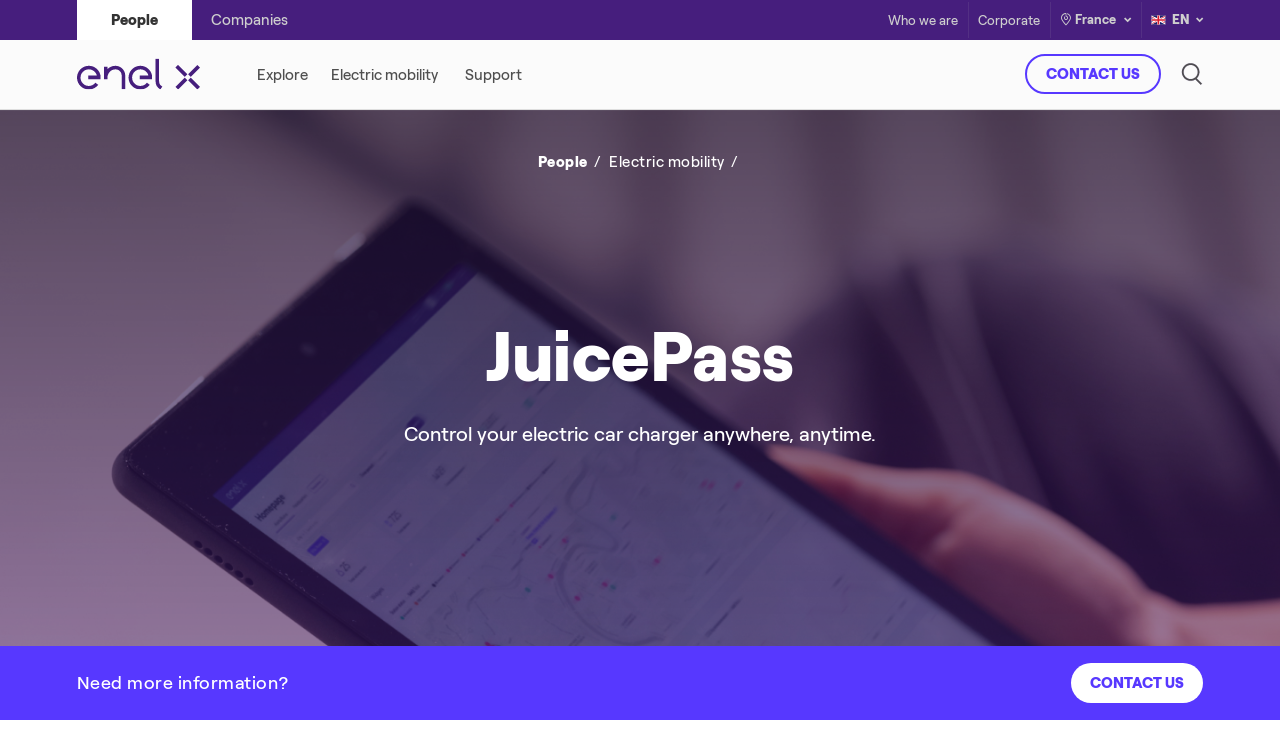

--- FILE ---
content_type: text/html;charset=utf-8
request_url: https://www.enelx.com/fr/en/personnes/juicepass
body_size: 12147
content:
<!DOCTYPE html>
<html lang="en">
    
    <head>
        <title>JuicePass</title>
        <meta http-equiv="x-ua-compatible" content="IE=Edge"/>
<meta charset="UTF-8"/>
<meta name="viewport" content="width=device-width, initial-scale=1.0, user-scalable=no"/>
<meta name="format-detection" content="telephone=no"/>
<meta http-equiv='content-country' content="de"/>

<meta/>




<!-- CLIENTLIB DYNATRACE OK-->

    
<script defer="defer" type="text/javascript" src="/.rum/@adobe/helix-rum-js@%5E2/dist/rum-standalone.js"></script>
<script src="/etc.clientlibs/enel-x-digital-ecosystem/clientlibs/clientlib-dynatrace.lc-92652db6431af4166be9e815394dd7fc-lc.js"></script>





<meta name="resources-base-path" content="/etc.clientlibs/enel-x-digital-ecosystem/clientlibs/clientlib-base"/>
<link rel="shortcut icon" type="image/ico" href="/content/dam/local-italia/favicon/favicon_enelx_square.png"/>







<meta name="title" content="JuicePass"/>
<meta name="description" content="JuicePass is a charging management app powering all JuiceBox electric car stations. It is the single point of access to all Enel X charging services – home, workplace and public.	"/>
<link rel="canonical" href="/fr/en/personnes/juicepass"/>


<meta property="og:title" content="JuicePass"/>
<meta property="og:description" content="JuicePass is a charging management app powering all JuiceBox electric car stations. It is the single point of access to all Enel X charging services – home, workplace and public.	"/>


<!-- <meta property="og:title" content="JuicePass" data-sly-test="JuicePass"/>
<meta property="og:description" content="JuicePass is a charging management app powering all JuiceBox electric car stations. It is the single point of access to all Enel X charging services – home, workplace and public.	" data-sly-test="JuicePass is a charging management app powering all JuiceBox electric car stations. It is the single point of access to all Enel X charging services – home, workplace and public.	"/> -->




    <link rel="alternate" hreflang="en-fr" href="https://www.enelx.com/fr/en/personnes/juicepass"/>

    <link rel="alternate" hreflang="fr-fr" href="https://www.enelx.com/fr/fr/personnes/mobilite-electrique/juicepass"/>


<meta property="og:type" content="website"/>
<meta property="og:site_name" content="Enel X"/>
<!-- #ROBOTS -->
<meta name="robots" content="index, follow"/>
<meta name="robots" content="max-image-preview:large"/>
<!-- /ROBOTS -->

<!-- #Adobe Launch & Analytics -->
<!-- #Data Layer -->

<script src="//assets.adobedtm.com/launch-EN960d88a70b6241fcad27d93d2eb89fdc.min.js" async></script>


<script src="https://www.youtube.com/iframe_api"></script>

<p style="display:none" data-analytics="template">/apps/enel-x-digital-ecosystem/templates/page-content</p>
<p style="display:none" data-analytics="productName"></p>
<p style="display:none" data-analytics="serviceName"></p>
<p style="display:none" data-analytics="businessUnit"></p>
<p style="display:none" data-not-generic-form="false"></p>

<script type="text/javascript">
    var enel_data = {
        "page": {
            "pageInfo": {
                "pageName": "juicepass",
                "pageURL": window.location.href,
                "hierarchy": "personnes|juicepass",
                "content_tag": "fr-categories/electric-mobility|fr-categories/people|fr-categories/juicepass",
                "target": "People"
            },
            "category": {
                "siteSection": "juicepass",
                "siteSubSection": "juicepass"
            },
            "attributes": {
                "country": "FR",
                "language": "en"
            }
        }
    };
</script>
<!-- /Data Layer -->
<!-- /Adobe Launch & Analytics -->

<script>
  const serviceParams=
    {
      baseUrl : "\/content\/enel\u002Dx\/fr\/en\/personnes\/",
      services:
       {
         autocomplete: {
           url:"juicepass\/jcr:content.suggest.json",
           method:"GET"
         }
       }
    }
</script>

<script>
    document.addEventListener('DOMContentLoaded', function(){
        if(window.screen.width <= '1024' && isIOS()){
            var head  = document.getElementsByTagName('head')[0];
            var link  = document.createElement('link');
            link.rel  = 'stylesheet';
            link.type = 'text/css';
            link.href = '/etc.clientlibs/enel-x-digital-ecosystem/clientlibs/clientlib-chatbot.min.css';
            head.appendChild(link);
        }
        var logo = document.querySelector(".logo");
        if(logo){
            var path = logo.getAttribute("src");
            document.cookie = "logo=" + (path || "")  +";expires=0; path=/";
    }});

    function isIOS() {
        return [
            'iPad Simulator',
            'iPhone Simulator',
            'iPod Simulator',
            'iPad',
            'iPhone',
            'iPod',
            'MacIntel'
        ].includes(navigator.platform);
    }
</script>
<style>
    img.injectable, svg.injectable {
        opacity: 0;
    }
</style>
<script src="https://cdn.jsdelivr.net/npm/@tarekraafat/autocomplete.js@9.0.3/dist/js/autoComplete.min.js"></script>
<link rel="stylesheet" href="https://cdn.jsdelivr.net/npm/@tarekraafat/autocomplete.js@9.0.3/dist/css/autoComplete.min.css"/>


        

    
<link rel="stylesheet" href="/etc.clientlibs/enel-x-digital-ecosystem/clientlibs/clientlib-base.lc-0bbb7d59d846431913ca1fa49506cc52-lc.css" type="text/css">





        

    </head>
    
    <body class=" ">

        

        
        
            
                
            
                
            
                
            
                
            
                
            
                
            
                
            
                
            
                
            
                
            
                
            
                
            
                
            
                
            
                
            
        
            
        
        <a href="#content" data-target="#content" class="skip-to-main-content-link">Skip to Content</a>


        


<div id="experiencefragment-19849c81fc" class="cmp-experiencefragment cmp-experiencefragment--header-people">

    



<div class="xf-content-height">
    <div class="root responsivegrid">


<div class="aem-Grid aem-Grid--12 aem-Grid--default--12 ">
    
    <div class="header parbase aem-GridColumn aem-GridColumn--default--12">





<div class=" content-header" id="content-header" data-islocal="true">
    <div class="top-header-desktop">
        <div class="top-header top-header-local">
            <div class="ex-container">
                
                    <div class="col-target">
    <div class="target-desktop">
        <ul class="nav-target nav">
            
                
                    <li class="target">
                        
                        <a href="/fr/en/personnes" target="_self" aria-current="page" id="active-target" class="active">
                            <span class="text-target">People</span>
                        </a>
                    </li>
                
                    <li class="target">
                        
                        <a href="/fr/en/entreprise" target="_self">
                            <span class="text-target">Companies</span>
                        </a>
                    </li>
                
            
        </ul>
    </div>
</div>


                    <div class="row col-link-lang-country justify-content-end">
                        <div class="col-top-header-link">
    <ul class="row m-0 col-link justify-content-end">
        
            
                <li>
                    
                    <a href="/fr/en/a-propos-de-nous" target="_self">Who we are</a>
                </li>
            
                <li>
                    
                    <a href="https://corporate.enelx.com/" target="_blank">Corporate</a>
                </li>
            
        
    </ul>
</div>


                        <div class="col-country">
                            <div class="d-flex row-country justify-content-end">
                                <div class="col-auto">
                                    <div class="country">
                                        <button type="button" data-toggle="modal" data-target="#ModalCountry">
                                            <em class="icon-pin"></em>
                                            France
                                            <em class="icon-dropdown" tabindex="0"></em>
                                        </button>
                                    </div>
                                </div>
                                <div class="col-auto">
                                    

<div class="dropdown lang">
    <button class="dropdown-toggle" type="button" data-toggle="dropdown" aria-haspopup="true" aria-expanded="false">
        <img class="injectable flag" src="/content/dam/local-france/icons/flag/uk-15x15.svg" alt="English"/>
        EN
        <em class="icon-dropdown" tabindex="0"></em>
    </button>
    
        <div class="dropdown-menu dropdown-menu-right">
            
                <a class="dropdown-item" data-language-code="FR" target="_self" href="/fr/fr">
                    French<span class="content-ico-check" tabindex="0"></span>
                </a>
            
            <a class="dropdown-item active" href="#">
                English  <span class="content-ico-check" tabindex="0"></span>
            </a>
        </div>
    
</div>
                                </div>
                            </div>
                        </div>
                    </div>
                
            </div>
        </div>
    </div>
    <header id="header" role="banner">
        <span class="bg-header"></span>
        <div class="container-header">
            <div class="ex-container">
                
<div class="col-logo icon">
    <a href="/fr/en/home">
        <img class="logo injectable" src="/content/dam/local-france/icons/navigation-header/Enel-X-Logo.svg"/>
    </a>
</div>

<nav class="col-link link-target tab-content menu-big " id="pills-tabContent">
    <ul class="navbar row justify-content-start flex-nowrap" id="ul-link-header">
        
            
        
            
                
                <li class="link-header link-url">
                    
                    <a href="/fr/en/personnes/mobilite-electrique" target="_self" aria-label="Explore " class="text-header-link text-hover-bold align-middle" data-text="Explore">
                        <span>Explore</span>
                    </a>
                    <span class="border"></span>
                    
                </li>
            
                
                <li class="link-header">
                    
                    <span aria-label="Electric mobility " class="text-header-link text-hover-bold align-middle" data-text="Electric mobility">
                        <span>Electric mobility</span>
                    </span>
                    <span class="border"></span>
                    

<div data-menu="menu-small" class="dropdown-content">
    <div class="header-detail">
        
            <div class="row content-link">
                
                
                
                <div class="col">
                    
                        
                            
                                
                                    
<div class="item-detail">
    <h4></h4>
    
        <p>
            
            <a class="text-hover-bold" data-text="JuiceBox" aria-label="JuiceBox" href="/fr/en/personnes/juicebox"><span>JuiceBox</span></a>
        </p>
<p>
            
            <a class="text-hover-bold" data-text="JuicePass" aria-label="JuicePass" href="/fr/en/personnes/juicepass"><span>JuicePass</span></a>
        </p>
<p>
            
            <a class="text-hover-bold" data-text="Charging station map" aria-label="Charging station map" href="/fr/en/carte-des-bornes-de-recharge"><span>Charging station map</span></a>
        </p>

    
    <div class="app-tool">
        <label class="text"></label>
        
            
        
    </div>
</div>
                                
                            
                        
                        
                        
                    
                </div>
                <div class="col col-card">
                    <div class="container-card-img">
    <picture>
        <source srcset="/content/dam/local-france/banners/Promo-banner-JuiceBox.jpg" media="(min-width: 769px)"/>
        <img src="/content/dam/local-france/companies/navigation/Promo-banner-JuiceBox-340x120.jpg" alt="background image"/>
    </picture>
    <p class="card-text">The charging station everywhere</p>
</div>
<div class="container-card-info analytics-track" data-component-name="Promo Banner Component" data-component-suffix="JuiceBox">
    <h5 class="title-app">JuiceBox</h5>
    <p class="link-app">
        
        <a target="_self" class="btn-link" href="/fr/fr/personnes/mobilite-electrique/juicebox">LEARN MORE</a>
    </p>
</div>

                </div>
            </div>
        
    </div>
</div>
                </li>
            
                
                <li class="link-header link-url">
                    
                    <a href="/fr/en/personnes/support" target="_self" aria-label="Support " class="text-header-link text-hover-bold align-middle" data-text="Support">
                        <span>Support</span>
                    </a>
                    <span class="border"></span>
                    
                </li>
            
        
    </ul>
    
    
    
</nav>
                
    
        
    

    


    

    
        
    

<div class="col-dx col-button-search  ">
    <div class="row align-items-center justify-content-end flex-nowrap">
        <div class="col col-lg-6 content-buttons" style="left:">
            <div class="row flex-nowrap justify-content-end">
                
                    
                        
                        
                        
                            <div class="col-auto p-0">
                                <a href="/fr/en/personnes/contact-us" class="btn ex-btn ex-btn-outline-violette" type="button">CONTACT US</a>
                            </div>
                        
                    
                
                    
                
            </div>
        </div>
        <div class="col-12 content-icons">
            <div class="row flex-nowrap justify-content-end">
                
                    
                
                    
                        
                        
                        <div class="col-auto">
                            <button class="btn-search icon btnEnt" tabindex="0" data-toggle="modal" data-target=".modal-search">
                                <img class="injectable" src="/content/dam/local-france/icons/navigation-and-sharing/Search.svg" style="width:"/>
                            </button>
                        </div>
                        
                    
                
            </div>
        </div>
        <div class="animated-ham-menu navbar-toggler" id="ham-menu" style="display:">
            <span></span><span></span><span></span><span></span>
        </div>
    </div>
</div>


            </div>
        </div>
    </header>
</div>
<div id="menu-mobile" class=" menu-mobile ">
    <div class="content-menu-mobile">
        <div class="row justify-content-between ex-container col-header align-items-center">
            <div class="target-mobile">
    <div class="dropdown d-flex">
        <label class="label-target"></label>
        <div class="content-target dropdown target-mobile">
            
                <div class="dropdown-toggle label-select" type="button" data-toggle="dropdown" aria-haspopup="true" aria-expanded="false">People
                    <em class="icon-dropdown"></em>
                </div>
            
                
            
            <ul class="dropdown-menu">
                
                    
                        <li>
                            
                            <a href="/fr/en/personnes" id="active-target" class="active">People
                                <em class="icon-check"></em>
                            </a>
                        </li>
                    
                        <li>
                            
                            <a href="/fr/en/entreprise">Companies
                                
                            </a>
                        </li>
                    
                
            </ul>
        </div>
    </div>
</div>
            <div class="col-country">
                <div class="top-header top-header-mobile">
                    <div class="d-flex row-country">
                        <div class="col-auto">
                            <div class="country">
                                <button type="button" data-toggle="modal" data-target="#ModalCountry">
                                    <em class="icon-pin"></em>
                                    France
                                    <em class="icon-dropdown"></em>
                                </button>
                            </div>
                        </div>
                        <div class="col-auto">
                            
<div class="dropdown lang">
    <button class="dropdown-toggle" type="button" data-toggle="dropdown" aria-haspopup="true" aria-expanded="false">
        <img class="injectable flag" src="/content/dam/local-france/icons/flag/uk-15x15.svg" alt="English"/>
        EN
        <em class="icon-dropdown" tabindex="0"></em>
    </button>
    
        <div class="dropdown-menu dropdown-menu-right">
            
                <a class="dropdown-item" data-language-code="FR" target="_self" href="/fr/fr">
                    French<span class="content-ico-check" tabindex="0"></span>
                </a>
            
            <a class="dropdown-item active" href="#">
                English <span class="content-ico-check" tabindex="0"></span>
            </a>
        </div>
    
</div>
                        </div>
                    </div>
                </div>
            </div>
        </div>
        <div class="tab-content col-link link-target-mobile">
    <nav class="tab-pane fade show active" id="link-target-1-mobile" role="tabpanel" aria-labelledby="card-1-link-header-mobile">
        <div class="accordion" id="card-1-link-header-mobile">
            
                
            
                
                    
                    
                    
                    <div class="title-link collapsed link-url">
                        <div class="ex-container">
                            
                            <p><a href="/fr/en/personnes/mobilite-electrique" target="_self">Explore<em class="icon-dropdown"></em></a></p>
                        </div>
                    </div>
                    
                    
                
                    
                    
                    <div class="title-link collapsed" data-toggle="collapse" data-target="#megamenu-1" aria-expanded="true" aria-controls="link-header-mobile-1">
                    
                        <div class="ex-container">
                            
                            <p>Electric mobility<em class="icon-dropdown"></em></p>
                        </div>
                    
                    </div>
                    
<div id="megamenu-1" class="collapse" aria-labelledby="megamenu-1" data-parent="#card-1-link-header-mobile">
    <div class="ex-container">
        <div class="dropdown-content menu-small">
            <div class="header-detail ">
                
<div class="container-card-info analytics-track" data-component-name="Promo Banner Component" data-component-suffix="JuiceBox">
    <p class="link-app">
        
        <a target="_self" class="btn-link btn-link-violette" href="/fr/fr/personnes/mobilite-electrique/juicebox">LEARN MORE</a>
    </p>
</div>
<div class="col-card">
    <div class="container-card-img menu-global">
        <picture>
            <source srcset="/content/dam/local-france/banners/Promo-banner-JuiceBox.jpg" media="(min-width: 769px)"/>
            <img src="/content/dam/local-france/companies/navigation/Promo-banner-JuiceBox-340x120.jpg" alt="background image"/>
        </picture>
    </div>
</div>





                
                    
                        
<div class="item-detail">
    <h4></h4>
    
        <p>
            
            <a class="text-hover-bold" data-text="JuiceBox" aria-label="JuiceBox" href="/fr/en/personnes/juicebox"><span>JuiceBox</span></a>
        </p>
<p>
            
            <a class="text-hover-bold" data-text="JuicePass" aria-label="JuicePass" href="/fr/en/personnes/juicepass"><span>JuicePass</span></a>
        </p>
<p>
            
            <a class="text-hover-bold" data-text="Charging station map" aria-label="Charging station map" href="/fr/en/carte-des-bornes-de-recharge"><span>Charging station map</span></a>
        </p>

    
    <div class="app-tool">
        <label class="text"></label>
        
            
        
    </div>
</div>
                    
                
                
                    
                
                
                    
                
                
            </div>
        </div>
    </div>
</div>
                
                    
                    
                    
                    <div class="title-link collapsed link-url">
                        <div class="ex-container">
                            
                            <p><a href="/fr/en/personnes/support" target="_self">Support<em class="icon-dropdown"></em></a></p>
                        </div>
                    </div>
                    
                    
                
            
        </div>
    </nav>
</div>
    </div>
</div>
<div class="modal modal-country fade" id="ModalCountry" tabindex="-1" role="dialog" aria-labelledby="modalTitle" aria-hidden="true">
    <div class="modal-dialog" role="document">
        <div class="modal-content">
            <button type="button" class="close" data-dismiss="modal" aria-label="close">
                <span aria-hidden="true"><img src="/etc.clientlibs/enel-x-digital-ecosystem/clientlibs/clientlib-base/resources/images/close.svg"/></span>
            </button>
            <div class="country-selector">
                <div class="ex-container">
                    <div class="title" tabindex="0">
                        <h3 id="modalTitle">France</h3>
                    </div>
                    <div class="country-wrapper">
                        <div class="left-side">
                            

<div class="country-group">
    <span class="country-group__name" tabindex="0">Europe</span>
    <ul class="country-group__list" tabindex="0">
        <li>
            
                <a href="https://www.enelx.com/it/it.html" target="_blank">Italy</a>
            
        </li>
<li>
            
                <a href="https://www.enelx.com/ro/ro/.html" target="_blank">Romania</a>
            
        </li>
<li>
            
                <a href="https://www.enelx.com/pl/en.html" target="_blank">Poland</a>
            
        </li>
<li>
            
                <a href="https://www.enelx.com/uk/en.html" target="_blank">UK</a>
            
        </li>
<li>
            
                <a href="https://www.enelx.com/ie/en.html" target="_blank">Ireland</a>
            
        </li>
<li>
            
                <a href="https://www.endesax.com/en.html" target="_blank">Spain</a>
            
        </li>

    </ul>
</div>



                        
                            

<div class="country-group">
    <span class="country-group__name" tabindex="0">North America</span>
    <ul class="country-group__list" tabindex="0">
        <li>
            
                <a href="https://www.enelx.com/n-a/en.html" target="_blank">USA</a>
            
        </li>
<li>
            
                <a href="https://www.enelx.com/n-a/en.html" target="_blank">Canada</a>
            
        </li>

    </ul>
</div>



                        
                            

<div class="country-group">
    <span class="country-group__name" tabindex="0">LATAM</span>
    <ul class="country-group__list" tabindex="0">
        <li>
            
                <a href="https://www.enelx.com/pe/es.html" target="_blank">Perù</a>
            
        </li>
<li>
            
                <a href="https://www.enelx.com/cl/es.html" target="_blank">Chile</a>
            
        </li>
<li>
            
                <a href="https://www.enelx.com/ar/es.html" target="_blank">Argentina</a>
            
        </li>
<li>
            
                <a href="https://www.enelx.com/br/pt.html" target="_blank">Brazil</a>
            
        </li>
<li>
            
                <a href="https://www.enelx.com/co/es.html" target="_blank">Colombia</a>
            
        </li>

    </ul>
</div>



                        
                            

<div class="country-group">
    <span class="country-group__name" tabindex="0">APAC</span>
    <ul class="country-group__list" tabindex="0">
        <li>
            
                <a href="https://www.enelx.com/au/en.html" target="_blank">Australia</a>
            
        </li>
<li>
            
                <a href="https://www.enelx.com/jp/en.html" target="_blank">Japan</a>
            
        </li>
<li>
            
                <a href="https://www.enelx.com/kr/en.html" target="_blank">South Korea</a>
            
        </li>

    </ul>
</div>



                        </div>
                        <div class="right-side" tabindex="0">
                            <img class="img-fluid" src="/content/dam/local-france/icons/navigation-header/map.svg" alt="Globe"/>
                        </div>
                    </div>
                </div>
            </div>
        </div>
    </div>
</div>








<div class="modal modal-search fade" tabindex="-1" role="dialog" aria-labelledby="searchId" aria-hidden="true">
    <div class="modal-dialog" role="document">
        <div class="modal-content">
            <button type="button" class="close" data-dismiss="modal" aria-label="close">
                <span aria-hidden="true"><img src="/etc.clientlibs/enel-x-digital-ecosystem/clientlibs/clientlib-base/resources/images/close.svg"/></span>
            </button>
            <div id="popup-search" class="popup-search">
                <div class="ex-container">
					<form class="search-bar" action="/fr/en/search" method="get">
						<div class="form-group">
							<label for="searchId" class="sr-only">Search here</label>
							<input name="search" id="searchId" class="autocomplete" placeholder="Search here"/>
							<img class="icon-close-search-bar clear" src="/etc.clientlibs/enel-x-digital-ecosystem/clientlibs/clientlib-base/resources/images/icon-close-search.svg" alt="Delete icon"/>
							<button class="icon-search-bar"><em class="icon-Search"><span class="sr-only"></span></em></button>
						</div>
					</form>
			        <div class="chips hide">
			            <div class="content-chips white">
				            
								<a class="chips_item chips_item_white" href="/fr/en/search?search=Electric%20mobility">Electric mobility</a>
						   	
								<a class="chips_item chips_item_white" href="/fr/en/search?search=JuiceBox">JuiceBox</a>
						   	
								<a class="chips_item chips_item_white" href="/fr/en/search?search=JuicePass">JuicePass</a>
						   	
			            </div>
			            <a data-chips-show="Mostra meno" data-chips-hide="Show all categories" class="btn-viewall-chips btn-link d-none"></a>
			        </div>
			        
<div class="suggest-module">
	<div class="title">You might be interested in:</div>
	<div class="carousel" data-show="all">
		<div class="carousel-wrapper">
			<div class="row no-gutters justify-content-center owl-carousel owl-theme" data-config='{&quot;items&quot;: 1, &quot;lazyLoad&quot;: true, &quot;tablet&quot;: {&quot;items&quot;: 3}, &quot;desktop&quot;: {&quot;items&quot;: 4}}'>
				
				
					




    
    
    <div class="light-cards parbase">









    <div class="col-12 suggested-item">
        <div class="analytics-track cards light-card light-card-search   " data-component-name="Light Cards Component Search" data-component-suffix="Electric mobility">
            <picture>
                <source media="(max-width: 767px)" data-srcset="/content/dam/local-france/hub/Search-People-1-340x150.jpg"/>
                <source media="(min-width: 768px) and (max-width: 1024px)" data-srcset="/content/dam/local-france/hub/Search-People-1-190x250.jpg" srcset="/content/dam/local-france/hub/Search-People-1-190x250.jpg"/>
                <img class="img-full lazy card-img" data-src="/content/dam/local-france/hub/Search-People-1-250x270.jpg"/>
            </picture>
            <div class="card-overlay">
                <div class="card-text">
                    <div class="title">
                        <h5>Electric mobility</h5>
                    </div>
                    
                    <div class="button_link">
                        <a type="button" href="/fr/en/personnes/support/what-is-electric-mobility" target="_self" class="btn ex-btn ex-btn-white">LEARN MORE</a>
                    </div>
                    
                </div>
            </div>
        </div>
    </div>
</div>



				
			</div>
		</div>
	</div>
</div>
                </div>
            </div>
        </div>
    </div>
</div>




</div>

    
</div>
</div>

</div>
</div>

    




    

        <main>
    




    
    
    <div class="detail-slide-hero parbase">
<div class="analytics-track detail-slider-hero" data-component-name="Detail Slide Hero Component" data-component-suffix="{{title}}">
    <div class="carousel carousel-hero" data-show="all">
        <div class="owl-carousel owl-theme" data-config='{&quot;items&quot;: 1, &quot;lazyLoad&quot;: true, &quot;slideBy&quot;: 1, &quot;loop&quot;: true, &quot;margin&quot;:0, &quot;desktop&quot;: {&quot;items&quot;: 1, &quot;loop&quot;: true, &quot;dots&quot;: true, &quot;nav&quot;: true, &quot;slideBy&quot;: 1, &quot;margin&quot;:0}}'>
            
                
                    

<div class="item" data-dots-title="JuicePass">
    <div class="analytics-sub-track global-home-hero small-hero-global carousel_item">
        <div class="hero">
            <div class="img-container">
                <picture class="main">
                    <source media="(max-width: 767px)" data-srcset="/content/dam/local-france/people/juicepass-juicenet-home/JuicePass-JuiceNet-Home-Hero-375x527.jpg"/>
                    <source media="(min-width: 768px) and (max-width: 1024px)" data-srcset="/content/dam/local-france/people/juicepass-juicenet-home/JuicePass-JuiceNet-Home-Hero.jpg"/>
                    <img class="img-full lazy" data-src="/content/dam/local-france/people/juicepass-juicenet-home/JuicePass-JuiceNet-Home-Hero.jpg"/>
                </picture>
            </div>
            <div class="hero-overlay">
                <div class="hero-container   ">
                    


    <ul class="breadcrumb white">
        <li class="active">
            <a href="/fr/en/personnes">People</a>
        </li>
    
        <li>
            Electric mobility
        </li>
    </ul>




                    <div class="hero-text-container">
                        <div class="hero-text">
                            <h1 class="title">JuicePass</h1>
                            <p class="subtitle">Control your electric car charger anywhere, anytime.</p>
                            
                            <div class="button-container">
                                <div class="button-container">
                                    <div class="content-button">
                                        <div class="youtube-player" data-fullscreen="false" data-autoplay="false" data-controls="true">
                                            
                                        </div>
                                    </div>
                                </div>
                            </div>
                        </div>
                    </div>
                </div>
            </div>
        </div>
    </div>
</div>
                
            
                
            
                
            
        </div>
    </div>
    
        
            
        
    
        
    
        
    
</div></div>


    
    
    <div class="anchor">
<div id="anchorNav" class="anchors" tabindex="0">
    <nav class="navbar bg-light">
        <div class="collapse navbar-collapse d-flex" role="navigation">
            <div id="stickyNav" class="navbar-nav">
                <ul class="d-flex center-li">
                    <li>
                        <a class="nav-item anchorNav" aria-label="What is it?" data-target="#what" href="#what">What is it?</a>
                    </li>
<li>
                        <a class="nav-item anchorNav" aria-label="How does it work?" data-target="#how" href="#how">How does it work?</a>
                    </li>
<li>
                        <a class="nav-item anchorNav" aria-label="Key benefits" data-target="#benefits" href="#benefits">Key benefits</a>
                    </li>
<li>
                        <a class="nav-item anchorNav" aria-label="Get JuicePass" data-target="#juicepass" href="#juicepass">Get JuicePass</a>
                    </li>

                </ul>
            </div>
        </div>
    </nav>
</div>
</div>


    
    
    <div class="stickyBanner">




    <div class="analytics-track sticky-banner sticky-git" data-component-name="Sticky Banner GIT">
        <div class="row no-gutters">
            <div class="col col-12 col-md-6 col-lg-8">
                <div class="sticky-text">
                    <h2 class="text">Need more information?</h2>
                </div>
            </div>
            <div class="col col-12 col-md-3 col-lg-2 border-bottom">
                
            </div>
            <div class="col col-12 col-md-3 col-lg-2">
                <div class="img-btn">
                    
    <a href="/fr/en/personnes/contact-us" type="button" target="_self" class="btn ex-btn ex-btn-white  ">CONTACT US</a>

                </div>
            </div>
        </div>
    </div>




</div>


    
    
    <div class="anchor-link">
<div class="anchor_top" id="what"></div></div>


    
    
    <div class="primary-intro-module parbase">


<div class="analytics-track icon_row-full  " data-component-name="Primary Intro Module Component" data-component-suffix="What is it?">
    <div>
    <div class="primary_module text-centered ">
        <div class="ex-container  ">
            <div class="title">
                <h2>What is it?</h2>
            </div>
            <div class="subtitle">
                <p>JuicePass is the free Enel X app for EV charging worldwide. As a single touchpoint for all Enel X charging services, it allows you to access home and workplace charging points as well as more than 118,000 public charging points throughout Europe. </p>
            </div>
        </div>
    </div>
    
    
    </div>
    
        




<div class="analytics-track carousel" data-show="768" data-component-name="Icon Row" data-component-suffix="title">
    <div class="carousel-wrapper">
        <div class="row no-gutters icon_row-wrapper justify-content-center owl-carousel owl-theme icon_row-3" data-config='{&#34;items&#34;: 1, &#34;lazyLoad&#34;: true}'>
            
                
                    
<div class="col-12 col-md-6 col-lg-3 icon_row-col">
    <div class="icon_row" data-dots-title="Simple">
        <div class="header">
            <img class="injectable" src="/content/dam/local-france/icons/general/app.svg"/>
            <h3 class="title">Simple</h3>
        </div>
        <div class="body">
            <p class="description">Our free app works on all iOS and Android smartphones. Enable biometric data to log in and set your preferred language.</p>
        </div>
    </div>
</div>

                
                    
<div class="col-12 col-md-6 col-lg-3 icon_row-col">
    <div class="icon_row" data-dots-title="Cost effective">
        <div class="header">
            <img class="injectable" src="/content/dam/local-france/icons/general/money.svg"/>
            <h3 class="title">Cost effective</h3>
        </div>
        <div class="body">
            <p class="description">Subscribe and pay for public charging sessions that suit your needs. Add promotional or corporate codes to your JuiceWallet.</p>
        </div>
    </div>
</div>

                
                    
<div class="col-12 col-md-6 col-lg-3 icon_row-col">
    <div class="icon_row" data-dots-title="Multi-functional">
        <div class="header">
            <img class="injectable" src="/content/dam/local-france/icons/products-and-services/juicebox.svg"/>
            <h3 class="title">Multi-functional</h3>
        </div>
        <div class="body">
            <p class="description">Find the nearest charging points, costs and access times. Book recharging and consult your consumption history.</p>
        </div>
    </div>
</div>

                
            
        </div>
    </div>
</div>

        
        
        
    
</div></div>


    
    
    <div class="anchor-link">
<div class="anchor_top" id="how"></div></div>


    
    
    <div class="tab-panel-wrapper parbase"><div class="analytics-track tab_panel_wrapper background-viola accordion" data-component-name="Tab Panel Wrapper Component">
    <div class="ex-container">
        <div class="text">
            <h2 class="title_tab_wrapper" tabindex="0">How does it work?</h2>
            <div class="tabs-content single-tab">
                <ol class="nav nav-pills mb-3" role="tablist">
                    
                        
                    
                        
                    
                        
                    
                        
                    
                        
                    
                        
                    
                        
                    
                        
                    
                        
                            <li class="nav-item">
                                <a class="tab-panel-item-title nav-link active" id="pills-tab-id38qwnvtijupxmb7gk590l-tab" data-toggle="pill" href="#pills-tab-id38qwnvtijupxmb7gk590l" role="tab" aria-controls="pills-tab-id38qwnvtijupxmb7gk590l" aria-selected="false" data-text="Log in">
                                    <span>Log in</span>
                                </a>
                            </li>
                        
                            <li class="nav-item">
                                <a class="tab-panel-item-title nav-link" id="pills-tab-id45ffeipv1yy65d5jnalgs6-tab" data-toggle="pill" href="#pills-tab-id45ffeipv1yy65d5jnalgs6" role="tab" aria-controls="pills-tab-id45ffeipv1yy65d5jnalgs6" aria-selected="false" data-text="Garage">
                                    <span>Garage</span>
                                </a>
                            </li>
                        
                            <li class="nav-item">
                                <a class="tab-panel-item-title nav-link" id="pills-tab-idwtflp5qf25jq532d0n23-tab" data-toggle="pill" href="#pills-tab-idwtflp5qf25jq532d0n23" role="tab" aria-controls="pills-tab-idwtflp5qf25jq532d0n23" aria-selected="false" data-text="JuiceWallet">
                                    <span>JuiceWallet</span>
                                </a>
                            </li>
                        
                            <li class="nav-item">
                                <a class="tab-panel-item-title nav-link" id="pills-tab-idknu5s6cwiuov98x3pxclei-tab" data-toggle="pill" href="#pills-tab-idknu5s6cwiuov98x3pxclei" role="tab" aria-controls="pills-tab-idknu5s6cwiuov98x3pxclei" aria-selected="false" data-text="Charging stations">
                                    <span>Charging stations</span>
                                </a>
                            </li>
                        
                            <li class="nav-item">
                                <a class="tab-panel-item-title nav-link" id="pills-tab-idrodocd28aydq2ucgm167o-tab" data-toggle="pill" href="#pills-tab-idrodocd28aydq2ucgm167o" role="tab" aria-controls="pills-tab-idrodocd28aydq2ucgm167o" aria-selected="false" data-text="JuicePass Card">
                                    <span>JuicePass Card</span>
                                </a>
                            </li>
                        
                            <li class="nav-item">
                                <a class="tab-panel-item-title nav-link" id="pills-tab-idhpc5ex9hssaoemhlc7wcp-tab" data-toggle="pill" href="#pills-tab-idhpc5ex9hssaoemhlc7wcp" role="tab" aria-controls="pills-tab-idhpc5ex9hssaoemhlc7wcp" aria-selected="false" data-text="Home charging">
                                    <span>Home charging</span>
                                </a>
                            </li>
                        
                            <li class="nav-item">
                                <a class="tab-panel-item-title nav-link" id="pills-tab-idv1vz9bpy448wur5zh95nm-tab" data-toggle="pill" href="#pills-tab-idv1vz9bpy448wur5zh95nm" role="tab" aria-controls="pills-tab-idv1vz9bpy448wur5zh95nm" aria-selected="false" data-text="Charging history">
                                    <span>Charging history</span>
                                </a>
                            </li>
                        
                            <li class="nav-item">
                                <a class="tab-panel-item-title nav-link" id="pills-tab-iducs9qd5iopjheeca1a9rkl-tab" data-toggle="pill" href="#pills-tab-iducs9qd5iopjheeca1a9rkl" role="tab" aria-controls="pills-tab-iducs9qd5iopjheeca1a9rkl" aria-selected="false" data-text="Support">
                                    <span>Support</span>
                                </a>
                            </li>
                        
                    
                </ol>
            </div>
            <div class="tab-content content-tab-white">
                
                    
                
                    
                
                    
                
                    
                
                    
                
                    
                
                    
                
                    
                
                    
                        
                        <div class="tab-pane fade show active" id="pills-tab-id38qwnvtijupxmb7gk590l" role="tabpanel" aria-labelledby="pills-tab-id38qwnvtijupxmb7gk590l-tab">
                            


    <div class="rich-text">
        <h2 class="title">Log in</h2>
        
        <div class="body-text">
            Download JuicePass for free from the App Store or Google Play. Register by entering your personal data or via social media (Facebook, Google or Apple). You can also use the service as a guest, without creating an account.
        </div>
    </div>

                            
                            <a type="button" href="https://corporate.enelx.com/en/our-offer/electric-mobility/download-juicepass" target="_self" class="btn-tab btn ex-btn ex-btn-white ex-btn-lg">get juicepass</a>
                        </div>
                        
                    
                        
                        <div class="tab-pane fade" id="pills-tab-id45ffeipv1yy65d5jnalgs6" role="tabpanel" aria-labelledby="pills-tab-id45ffeipv1yy65d5jnalgs6-tab">
                            


    <div class="rich-text">
        <h2 class="title">Garage</h2>
        
        <div class="body-text">
            Configure your electric vehicle in JuicePass for personalized charging. Monitor battery status and range in real time. Add multiple EV models to your account.
        </div>
    </div>

                            
                            
                        </div>
                        
                    
                        
                        <div class="tab-pane fade" id="pills-tab-idwtflp5qf25jq532d0n23" role="tabpanel" aria-labelledby="pills-tab-idwtflp5qf25jq532d0n23-tab">
                            


    <div class="rich-text">
        <h2 class="title">JuiceWallet</h2>
        
        <div class="body-text">
            Choose the rate that&#39;s right for you: there is a public charging plan for every need. Simply select it within the JuiceWallet and add a payment method to complete the subscription.
        </div>
    </div>

                            
                            
                        </div>
                        
                    
                        
                        <div class="tab-pane fade" id="pills-tab-idknu5s6cwiuov98x3pxclei" role="tabpanel" aria-labelledby="pills-tab-idknu5s6cwiuov98x3pxclei-tab">
                            


    <div class="rich-text">
        <h2 class="title">Charging stations</h2>
        
        <div class="body-text">
            <p>With a network of more than 118,000 public charging points across Europe thanks to sharing agreements with multiple networks including Berlin-based Hubject, JuicePass enables you to charge your car in many countries, using just one app.</p>
<p> </p>
<p>Find the charging point closest to you through the interactive map. Target your search with filters for power, socket, real-time availability, and time limitations. Check service hours and costs for each charging point. Book an outlet for 15 minutes and get the shortest travel route to it.</p>

        </div>
    </div>

                            
                            
                        </div>
                        
                    
                        
                        <div class="tab-pane fade" id="pills-tab-idrodocd28aydq2ucgm167o" role="tabpanel" aria-labelledby="pills-tab-idrodocd28aydq2ucgm167o-tab">
                            


    <div class="rich-text">
        <h2 class="title">JuicePass Card</h2>
        
        <div class="body-text">
            An RFID card that allows you to start and stop a charging session without using the app. To buy a JuicePass card, simply access the dedicated section within the app and enter your delivery address. To activate your card just link it to your JuicePass account.
        </div>
    </div>

                            
                            
                        </div>
                        
                    
                        
                        <div class="tab-pane fade" id="pills-tab-idhpc5ex9hssaoemhlc7wcp" role="tabpanel" aria-labelledby="pills-tab-idhpc5ex9hssaoemhlc7wcp-tab">
                            


    <div class="rich-text">
        <h2 class="title">Home charging</h2>
        
        <div class="body-text">
            Use JuicePass to register one or multiple JuiceBoxes to your account. Set charging modes and share access via a PIN. Schedule charges and receive charging status notifications in real time. Manage RFID cards and monitor historical charging data.
        </div>
    </div>

                            
                            
                        </div>
                        
                    
                        
                        <div class="tab-pane fade" id="pills-tab-idv1vz9bpy448wur5zh95nm" role="tabpanel" aria-labelledby="pills-tab-idv1vz9bpy448wur5zh95nm-tab">
                            


    <div class="rich-text">
        <h2 class="title">Charging history</h2>
        
        <div class="body-text">
            View your charging history and invoices at any time.
        </div>
    </div>

                            
                            
                        </div>
                        
                    
                        
                        <div class="tab-pane fade" id="pills-tab-iducs9qd5iopjheeca1a9rkl" role="tabpanel" aria-labelledby="pills-tab-iducs9qd5iopjheeca1a9rkl-tab">
                            


    <div class="rich-text">
        <h2 class="title">Support</h2>
        
        <div class="body-text">
            <p>Our customer support team are available around the clock.</p>
<p> </p>
<p>Get in-app support via JuicePass</p>

        </div>
    </div>

                            
                            
                        </div>
                        
                    
                
            </div>
        </div>
        <div class="img-bg img-container">
            <picture>
                <source media="(max-width: 767px)" data-srcset="/content/dam/local-france/people/juicepass-juicenet-home/JuicePass-JuiceNet-Home-375x665.jpg"/>
                <source media="(max-width: 768px) and (max-width: 1024px)" srcset="/content/dam/local-uk/people/juicepass-juicenet-home/JuicePass-JuiceNet-Home-768x394.jpg"/>
                <img class="img-full lazy" data-src="/content/dam/local-france/people/juicepass-juicenet-home/JuicePass-JuiceNet-Home.jpg"/>
            </picture>
        </div>
    </div>
</div></div>


    
    
    <div class="anchor-link">
<div class="anchor_top" id="benefits"></div></div>


    
    
    <div class="carousel-wrapper">



<div class="analytics-track carousel-photo-illustration photo-illustration " data-component-name="Slider With Photo And Illustration Photo/Illustration" data-component-suffix="{{title}}">
    <div class="ex-container">
        <h2>Key benefits</h2>
    </div>
    <div class="carousel" data-show="all">
        <div class="carousel-wrapper">
            <div class="owl-carousel owl-theme" data-slides="3" data-config='{"items": 1, "lazyLoad": true, "margin": 12, "slideBy": 1, "loop": true, "progressbar": false, "desktop": {"items": 1, "dots": false, "nav": true, "slideBy": 1, "margin": 20, "progressbar": true }}'>
                
                    





    
        
    

    
        
    



<div class="row item-carousel carousel-photo " data-slide="1">
    
        





<div class="col-12  col-lg img-component ">
    <div class="col-img">
        <picture>
            <source media="(min-width: 1025px)" data-srcset="/content/dam/local-france/people/juicepass-juicenet-home/Benefit-1-Flexible.jpg"/>
            <source media="(min-width: 768px)" data-srcset="/content/dam/local-france/people/juicepass-juicenet-home/Benefit-1-Flexible-668x251.jpg"/>
            <img class="lazy" data-src="/content/dam/local-france/people/juicepass-juicenet-home/Benefit-1-Flexible-340x292.jpg"/>
        </picture>
    </div>
</div>




        









    

    
        
            
            
        
    

<div class="col-12 col-lg text-component txt-right" data-dots-title="Flexible">
    <div class="analytics-track col-text">
        <h3>Flexible</h3>
        <p>JuicePass allows you to charge your electric vehicle via subscription plans and pay directly for public charging sessions.</p>
        <div class="content-button">
            <a href="/fr/en/personnes/contact-us" class="btn-link btn-link-white" target="_self">CONTACT US</a>
            
        </div>
        
    </div>
</div>


    
    
    
</div>

                
                    





    
        
    
        
    

    
        
    



<div class="row item-carousel carousel-photo txt-left " data-slide="2">
    
        





<div class="col-12  col-lg img-component ">
    <div class="col-img">
        <picture>
            <source media="(min-width: 1025px)" data-srcset="/content/dam/local-france/people/juicepass-juicenet-home/Benefit-2-universal.jpg"/>
            <source media="(min-width: 768px)" data-srcset="/content/dam/local-france/people/juicepass-juicenet-home/Benefit-2-universal-668x251.jpg"/>
            <img class="lazy" data-src="/content/dam/local-france/people/juicepass-juicenet-home/Benefit-2-universal-340x292.jpg"/>
        </picture>
    </div>
</div>




        









    
        
            
            
        
            
            
        
    

    

<div class="col-12 col-lg text-component txt-right" data-dots-title="Accessible">
    <div class="analytics-track col-text">
        <h3>Accessible</h3>
        <p>JuicePass provides  a single touchpoint to EV charging at home, in the workplace and through a public network of more than 118,000 charging stations across Europe.</p>
        <div class="content-button">
            <a href="/fr/en/personnes/contact-us" class="btn-link btn-link-white" target="_self">CONTACT US</a>
            
        </div>
        
    </div>
</div>


    
    
    
</div>

                
                    





    
        
    

    
        
    



<div class="row item-carousel carousel-photo " data-slide="3">
    
        





<div class="col-12  col-lg img-component ">
    <div class="col-img">
        <picture>
            <source media="(min-width: 1025px)" data-srcset="/content/dam/local-france/people/juicepass-juicenet-home/Benefit-3-global.jpg"/>
            <source media="(min-width: 768px)" data-srcset="/content/dam/local-france/people/juicepass-juicenet-home/Benefit-3-global-668x251.jpg"/>
            <img class="lazy" data-src="/content/dam/local-france/people/juicepass-juicenet-home/Benefit-3-global-340x292.jpg"/>
        </picture>
    </div>
</div>




        









    
        
            
            
        
    

    

<div class="col-12 col-lg text-component txt-right" data-dots-title="Global">
    <div class="analytics-track col-text">
        <h3>Global</h3>
        <p>JuicePass is global allowing you to charge your EV in France and around the world.</p>
        <div class="content-button">
            <a href="/fr/en/personnes/contact-us" class="btn-link btn-link-white" target="_self">CONTACT US</a>
            
        </div>
        
    </div>
</div>


    
    
    
</div>

                
            </div>
            <div class="progress" role="progressbar" aria-valuemin="0" aria-valuemax="100">
                <span class="slider__label sr-only"/>
            </div>
        </div>
    </div>
</div>

</div>


    
    
    <div class="anchor-link">
<div class="anchor_top" id="juicepass"></div></div>


    
    
    <div class="app-banner">

<div class="analytics-track app-banner global-banner text-centered" data-component-name="App Banner Component" data-component-suffix="Get Enel X JuicePass">
    <div class="banner">
        <div class="img-container">
            <picture>
                <source media="(max-width: 767px)" data-srcset="/content/dam/local-france/banners/JuicePass-Banner-375x544.png"/>
                <source media="(min-width: 768px) and (max-width: 1024px)" data-srcset="/content/dam/local-france/banners/JuicePass-Banner-768x258.png"/>
                <img class="img-full lazy" data-src="/content/dam/local-france/banners/App-Banner-BG.png" alt="Enel X JuicePass app displaying on mobile device"/>
            </picture>
        </div>
        <div class="banner-overlay">
            <div class="banner-container">
                <div class="banner-text text text-centered">
                    <h3 class="title">Get Enel X JuicePass</h3>
                    <p class="subtitle">Download our free app and take control of your EV charging experience wherever you are.</p>
                    <div class="content-store">
                        <a href="https://play.google.com/store/apps/details?id=com.enel.mobile.recharge2&hl=en_GB&gl=US" target="_blank">
                            <img src="/content/dam/local-france/icons/logos/Google_Play_Badge@2x.png" class="app-store" alt="Google Play store"/>
                        </a>
                        <a href="https://apps.apple.com/gb/app/juicepass/id1377291789" target="_blank">
                            <img src="/content/dam/local-france/icons/logos/App_Store_Badge@2x.png" class="app-store" alt="Apple App Store"/>
                        </a>
                        
                    </div>
                </div>
            </div>
        </div>
    </div>
</div></div>


    
    
    <div class="banner parbase">

<div class="text-centered global-banner txt-white-custom">
    
        <div class="analytics-track banner" data-component-name="Banner Component Global Banner" data-component-suffix="What is electric mobility?">
            <div class="img-container">
                <picture>
                    <source media="(max-width: 767px)" srcset="/content/dam/local-france/banners/What-is-electric-mobility-Banner-375x544.jpg"/>
                    <source media="(min-width: 768px) and (max-width: 1024px)" srcset="/content/dam/local-france/banners/What-is-electric-mobility-Banner-768x258.jpg"/>
                    <img class="img-full" src="/content/dam/local-france/banners/What-is-electric-mobility-Banner.jpg" alt="background image"/>
                </picture>
            </div>
            <div class="banner-component banner-overlay">
                <div class="banner-container   ">
                    <div class="banner-text">
                        <h3 class="title" style="opacity:1;">What is electric mobility?</h3>
                        <p class="subtitle" style="opacity:1;">Thinking of going electric but don’t know where to start? Get up to speed with our handy guide to all things EV.</p>
                        
                        
                            <a href="/fr/en/personnes/support/what-is-electric-mobility" type="button" class="btn ex-btn ex-btn-white ex-btn-lg" target="_self">LEARN MORE</a>
                        
                        
                    </div>
                   
                </div>
            </div>
        </div>
    
</div>

</div>


    
    
    <div class="secondary-intro-module parbase">
<div class="analytics-track related" data-component-name="Secondary Intro Module Component" data-component-suffix="Discover more solutions">
    <div class="secondary_module text-centered">
        <div class="ex-container  ">
            <div class="title">
                <h3>Discover more solutions</h3>
            </div>
            <div class="subtitle">
                <p class="subtitle">Enel X design the tools to keep you moving.</p>
            </div>
        </div>
    </div>
    
</div>
</div>


    
    
    <div class="banner parbase">

<div class="text-centered global-banner txt-white-custom">
    
        <div class="analytics-track banner" data-component-name="Banner Component Global Banner" data-component-suffix="JuiceBox">
            <div class="img-container">
                <picture>
                    <source media="(max-width: 767px)" srcset="/content/dam/local-france/cards/JuiceBox-Card-Big-375x544.jpg"/>
                    <source media="(min-width: 768px) and (max-width: 1024px)" srcset="/content/dam/local-france/cards/JuiceBox-Card-Big-768x258.jpg"/>
                    <img class="img-full" src="/content/dam/local-france/people/juicepass-juicenet-home/JuiceBox-Card-Big.jpg" alt="background image"/>
                </picture>
            </div>
            <div class="banner-component banner-overlay">
                <div class="banner-container   ">
                    <div class="banner-text">
                        <h3 class="title" style="opacity:1;">JuiceBox</h3>
                        <p class="subtitle" style="opacity:1;">The smarter way to charge your car</p>
                        
                        
                            <a href="/fr/en/personnes/juicebox" type="button" class="btn ex-btn ex-btn-violette ex-btn-lg" target="_self">LEARN MORE</a>
                        
                        
                    </div>
                   
                </div>
            </div>
        </div>
    
</div>

</div>


    
    
    <div class="spacing-component parbase">
<div class="space space_white pt-96"></div></div>



</main>

        






	<div class="modal modal-form" id="myModal" role="dialog">
		<div class="modal-dialog">
			<div class="form-error-message">
				<em class="icon-urgent"></em>
				<h2 class="error-title"></h2>
				<ul class="errors"></ul>
			</div>
		</div>
	</div>



        <div role="dialog" aria-modal="true" class="video-background">
            <button id="closeButton" type="button" aria-label="close button">&#10006;</button>
            <div class="modal-iframe" tabindex="0"></div>
        </div>
        






<footer class="analytics-track footer" data-component-name="Standard Footer">
    <div class="ex-container">
        <div class="top_footer">
            <div class="d-none d-lg-block footer_desktop_cluster">
                
                    <div class="row justify-content-between footer_cluster">
                        
                            

<div class="col-md-2 footer_cluster_row">
    <div class="title">Enel X France
        
    </div>
    <div class="footer_cluster_list">
        <ul class="list-link">
            
                
                    
                    <li class="item"><a class="p_footer" target="_self" href="/fr/en/a-propos-de-nous">Who we are</a></li>
                
                    
                    <li class="item"><a class="p_footer" target="_self" href="/fr/en/qhse">HSEQ</a></li>
                
            
        </ul>
    </div>
</div>
                        
                            

<div class="col-md-2 footer_cluster_row">
    <div class="title">SUPPORT
        
    </div>
    <div class="footer_cluster_list">
        <ul class="list-link">
            
                
                    
                    <li class="item"><a class="p_footer" target="_self" href="/fr/en/question-et-reponse">FAQ</a></li>
                
            
        </ul>
    </div>
</div>
                        
                            

<div class="col-md-2 footer_cluster_row">
    <div class="title">MEDIA
        
    </div>
    <div class="footer_cluster_list">
        <ul class="list-link">
            
                
                    
                    <li class="item"><a class="p_footer" target="_self" href="/fr/en/communiques-de-presse">Press releases</a></li>
                
            
        </ul>
    </div>
</div>
                        
                            

<div class="col-md-2 footer_cluster_row">
    <div class="title">JOIN US
        
    </div>
    <div class="footer_cluster_list">
        <ul class="list-link">
            
                
                    
                    <li class="item"><a class="p_footer" target="_self" href="https://jobs.enel.com/en_US/careers/JobOpenings">Careers</a></li>
                
                    
                    <li class="item"><a class="p_footer" target="_self" href="/fr/en/fournisseurs">Become a supplier</a></li>
                
            
        </ul>
    </div>
</div>
                        
                            

<div class="col-md-2 footer_cluster_row">
    <div class="title">ENEL NETWORK
        
    </div>
    <div class="footer_cluster_list">
        <ul class="list-link">
            
                
                    
                    <li class="item"><a class="p_footer" target="_blank" href="https://corporate.enelx.com/en">Enel X Corporate</a></li>
                
                    
                    <li class="item"><a class="p_footer" target="_blank" href="https://www.enel.com/">Enel Group</a></li>
                
            
        </ul>
    </div>
</div>
                        
                    </div>
                
                <div class="border_footer"></div>
            </div>
            <div class="d-lg-none footer_mobile_cluster">
                <div class="accordion" id="accordionEx" role="tablist" aria-multiselectable="true">
                    
                        
                            
<div class="card footer_mobile_card">
    <div class="card-header" role="tab" id="footer-link-0">
        <div class="collapsed" data-toggle="collapse" data-parent="#accordionEx" href="#footer-link-0-collapse" aria-expanded="false" aria-controls="footer-link-0-collapse">
            <div class="d-flex justify-content-between mobile-card-title">
                <p class="d-flex align-items-end title mb-0">Enel X France
                    
                </p>
                <em class="d-flex align-items-end icon-dropdown rotate-icon"></em>
            </div>
        </div>
    </div>
    <div id="footer-link-0-collapse" class="collapse" role="tabpanel" aria-labelledby="footer-link-0" data-parent="#accordionEx">
        <div class="card-body">
            <ul class="list-link">
                
                    
                        
                        <li class="item"><a class="p_footer" target="_self" href="/fr/en/a-propos-de-nous">Who we are</a></li>
                    
                        
                        <li class="item"><a class="p_footer" target="_self" href="/fr/en/qhse">HSEQ</a></li>
                    
                
            </ul>
        </div>
    </div>
</div>
                        
                            
<div class="card footer_mobile_card">
    <div class="card-header" role="tab" id="footer-link-1">
        <div class="collapsed" data-toggle="collapse" data-parent="#accordionEx" href="#footer-link-1-collapse" aria-expanded="false" aria-controls="footer-link-1-collapse">
            <div class="d-flex justify-content-between mobile-card-title">
                <p class="d-flex align-items-end title mb-0">SUPPORT
                    
                </p>
                <em class="d-flex align-items-end icon-dropdown rotate-icon"></em>
            </div>
        </div>
    </div>
    <div id="footer-link-1-collapse" class="collapse" role="tabpanel" aria-labelledby="footer-link-1" data-parent="#accordionEx">
        <div class="card-body">
            <ul class="list-link">
                
                    
                        
                        <li class="item"><a class="p_footer" target="_self" href="/fr/en/question-et-reponse">FAQ</a></li>
                    
                
            </ul>
        </div>
    </div>
</div>
                        
                            
<div class="card footer_mobile_card">
    <div class="card-header" role="tab" id="footer-link-2">
        <div class="collapsed" data-toggle="collapse" data-parent="#accordionEx" href="#footer-link-2-collapse" aria-expanded="false" aria-controls="footer-link-2-collapse">
            <div class="d-flex justify-content-between mobile-card-title">
                <p class="d-flex align-items-end title mb-0">MEDIA
                    
                </p>
                <em class="d-flex align-items-end icon-dropdown rotate-icon"></em>
            </div>
        </div>
    </div>
    <div id="footer-link-2-collapse" class="collapse" role="tabpanel" aria-labelledby="footer-link-2" data-parent="#accordionEx">
        <div class="card-body">
            <ul class="list-link">
                
                    
                        
                        <li class="item"><a class="p_footer" target="_self" href="/fr/en/communiques-de-presse">Press releases</a></li>
                    
                
            </ul>
        </div>
    </div>
</div>
                        
                            
<div class="card footer_mobile_card">
    <div class="card-header" role="tab" id="footer-link-3">
        <div class="collapsed" data-toggle="collapse" data-parent="#accordionEx" href="#footer-link-3-collapse" aria-expanded="false" aria-controls="footer-link-3-collapse">
            <div class="d-flex justify-content-between mobile-card-title">
                <p class="d-flex align-items-end title mb-0">JOIN US
                    
                </p>
                <em class="d-flex align-items-end icon-dropdown rotate-icon"></em>
            </div>
        </div>
    </div>
    <div id="footer-link-3-collapse" class="collapse" role="tabpanel" aria-labelledby="footer-link-3" data-parent="#accordionEx">
        <div class="card-body">
            <ul class="list-link">
                
                    
                        
                        <li class="item"><a class="p_footer" target="_self" href="https://jobs.enel.com/en_US/careers/JobOpenings">Careers</a></li>
                    
                        
                        <li class="item"><a class="p_footer" target="_self" href="/fr/en/fournisseurs">Become a supplier</a></li>
                    
                
            </ul>
        </div>
    </div>
</div>
                        
                            
<div class="card footer_mobile_card">
    <div class="card-header" role="tab" id="footer-link-4">
        <div class="collapsed" data-toggle="collapse" data-parent="#accordionEx" href="#footer-link-4-collapse" aria-expanded="false" aria-controls="footer-link-4-collapse">
            <div class="d-flex justify-content-between mobile-card-title">
                <p class="d-flex align-items-end title mb-0">ENEL NETWORK
                    
                </p>
                <em class="d-flex align-items-end icon-dropdown rotate-icon"></em>
            </div>
        </div>
    </div>
    <div id="footer-link-4-collapse" class="collapse" role="tabpanel" aria-labelledby="footer-link-4" data-parent="#accordionEx">
        <div class="card-body">
            <ul class="list-link">
                
                    
                        
                        <li class="item"><a class="p_footer" target="_blank" href="https://corporate.enelx.com/en">Enel X Corporate</a></li>
                    
                        
                        <li class="item"><a class="p_footer" target="_blank" href="https://www.enel.com/">Enel Group</a></li>
                    
                
            </ul>
        </div>
    </div>
</div>
                        
                    
                </div>
            </div>
        </div>
        <div class="sub_footer">
            
            
            <div class="row no-gutters footer-logos">
                
            </div>
            
            <div class="border_footer"></div>
            <div class="row legal_area">
                

<div class="col-12 col-md-8 col-lg-5 legal_disclaimer">
    <div class="p_footer">
        <div class="rich-text-field">© Enel X Way France All Rights Reserved VAT No. FR96841151145</div>

    </div>
    <ul class="list-group list-group-horizontal list-link">
        
            
        
            <li class="item">
                
                
                
                <a class="p_footer" target="_self" href="/fr/en/credits">Credits</a>
                <span>&nbsp;|&nbsp;</span>
            </li>
<li class="item">
                
                
                
                <a class="p_footer" target="_self" href="/fr/en/affaires-juridiques">Legal Statement</a>
                <span>&nbsp;|&nbsp;</span>
            </li>
<li class="item">
                
                
                
                <a class="p_footer" target="_self" href="/fr/en/politique-de-confidentialite">Privacy Policy</a>
                <span>&nbsp;|&nbsp;</span>
            </li>
<li class="item">
                
                
                
                <a class="p_footer" target="_self" href="/fr/en/politique-de-cookies">Cookie Policy</a>
                
            </li>

        
    </ul>
</div>

    

    <div class="modal" id="item0" role="dialog">
        <div class="modal-dialog">
            <div class="modal-content rich-text-field">
                <button type="button" class="close icon-close" data-dismiss="modal"></button>
                
            </div>
        </div>
    </div>
<div class="modal" id="item1" role="dialog">
        <div class="modal-dialog">
            <div class="modal-content rich-text-field">
                <button type="button" class="close icon-close" data-dismiss="modal"></button>
                
            </div>
        </div>
    </div>
<div class="modal" id="item2" role="dialog">
        <div class="modal-dialog">
            <div class="modal-content rich-text-field">
                <button type="button" class="close icon-close" data-dismiss="modal"></button>
                
            </div>
        </div>
    </div>
<div class="modal" id="item3" role="dialog">
        <div class="modal-dialog">
            <div class="modal-content rich-text-field">
                <button type="button" class="close icon-close" data-dismiss="modal"></button>
                
            </div>
        </div>
    </div>



                <div class="col-12 col-md-4 order-lg-12 d-flex cookie_f">
                    <div class="d-flex align-self-end link_cookie_f">
                        <span id="teconsent">
                            <script async="async" src="//consent.trustarc.com/notice?domain=enel-x.com&c=teconsent&amp;country&#61;FR&js=nj&noticeType=bb&gtm=1&language=en&amp;cookieLink&#61;https%3A%2F%2Fwww.enelx.com%2Ffr%2Fen%2Fpolitique-de-cookies&amp;privacypolicylink&#61;https%3A%2F%2Fwww.enelx.com%2Ffr%2Fen%2Fpolitique-de-confidentialite" crossorigin></script>
                        </span>
                    </div>
                </div>
                

<div class="col-12 col-md-12 col-lg-4 d-flex social_link">
    
        
            
                <div class="align-self-end">
                    <a href="https://www.facebook.com/enelxglobal/" target="_blank">
                        <span class="sr-only"></span>
                        <img class="social_icon" src="/content/dam/local-france/icons/social-media/facebook1.svg"/>
                    </a>
                </div>
            
                <div class="align-self-end">
                    <a href="https://www.youtube.com/channel/UCAZ6GR88S1UbVE08amIl0cA" target="_blank">
                        <span class="sr-only"></span>
                        <img class="social_icon" src="/content/dam/local-france/icons/social-media/youtube1.svg"/>
                    </a>
                </div>
            
                <div class="align-self-end">
                    <a href="https://www.linkedin.com/company/enelx/" target="_blank">
                        <span class="sr-only"></span>
                        <img class="social_icon" src="/content/dam/local-france/icons/social-media/linkedin1.svg"/>
                    </a>
                </div>
            
                <div class="align-self-end">
                    <a href="https://twitter.com/EnelXGlobal" target="_blank">
                        <span class="sr-only"></span>
                        <img class="social_icon" src="/content/dam/global/icone-nere/icone-footer/logo-twitter.webp"/>
                    </a>
                </div>
            
                <div class="align-self-end">
                    <a href="https://www.instagram.com/enelxglobal/?hl=en" target="_blank">
                        <span class="sr-only"></span>
                        <img class="social_icon" src="/content/dam/local-france/icons/social-media/instagram1.svg"/>
                    </a>
                </div>
            
        
    
</div>
            </div>
        </div>
    </div>
</footer>
<div id="consent_blackbar"></div>
        


    
<script src="/etc.clientlibs/enel-x-digital-ecosystem/clientlibs/clientlib-pre-base.lc-291cdfa88a6341af6155122b6ee4dedc-lc.js"></script>





    
<script src="/etc.clientlibs/core/wcm/components/commons/site/clientlibs/container.lc-b43e962425389688753e0996744c5046-lc.js"></script>
<script src="/etc.clientlibs/enel-x-digital-ecosystem/clientlibs/clientlib-base.lc-39ee32d596254ce15208df1b6f4bdb06-lc.js"></script>





    
<script src="/etc.clientlibs/enel-x-digital-ecosystem/clientlibs/clientlib-conditional-select.lc-6b9108a41a5c6b21577b45cd7eaca074-lc.js"></script>





    
<script src="/etc.clientlibs/enel-x-digital-ecosystem/clientlibs/clientlib-analytics.lc-07ef11dc696c198dd9dd8744dc65ad78-lc.js"></script>





    
<script src="/etc.clientlibs/enel-x-digital-ecosystem/clientlibs/clientlib-cookies.lc-c5ac0db4de42419a56c83f9f3ba489a8-lc.js"></script>






        
        <!-- #ChatBot -->
        
        <!-- /ChatBot -->
    </body>
</html>

--- FILE ---
content_type: image/svg+xml
request_url: https://www.enelx.com/etc.clientlibs/enel-x-digital-ecosystem/clientlibs/clientlib-base/resources/images/prev_arrow_viola.svg
body_size: -252
content:
<svg width="8" height="12" viewBox="0 0 8 12" fill="none" xmlns="http://www.w3.org/2000/svg">
<mask id="path-1-inside-1" fill="white">
<path d="M5.75566 0.842579L7.1139 2.27808L3.51483 6.01019L7.1139 9.81304L5.75566 11.2485L2.15748 7.44474L0.867065 6.01019L2.15748 4.64637L5.75566 0.842579Z"/>
</mask>
<path d="M5.75566 0.842579L7.93481 -1.21929L5.75539 -3.52268L3.57625 -1.21902L5.75566 0.842579ZM7.1139 2.27808L9.27336 4.36056L11.2626 2.29779L9.29305 0.216211L7.1139 2.27808ZM3.51483 6.01019L1.35537 3.92771L-0.634115 5.99073L1.33593 8.07233L3.51483 6.01019ZM7.1139 9.81304L9.29305 11.8749L11.2442 9.81278L9.29279 7.7509L7.1139 9.81304ZM5.75566 11.2485L3.57625 13.3101L5.75539 15.6138L7.93481 13.3104L5.75566 11.2485ZM2.15748 7.44474L-0.0729292 9.45105L-0.0477738 9.47902L-0.0219251 9.50634L2.15748 7.44474ZM0.867065 6.01019L-1.31209 3.94832L-3.21432 5.95876L-1.36335 8.01649L0.867065 6.01019ZM2.15748 4.64637L4.33663 6.70824L4.33689 6.70797L2.15748 4.64637ZM3.5765 2.90445L4.93474 4.33995L9.29305 0.216211L7.93481 -1.21929L3.5765 2.90445ZM4.95443 0.195598L1.35537 3.92771L5.67429 8.09267L9.27336 4.36056L4.95443 0.195598ZM1.33593 8.07233L4.935 11.8752L9.29279 7.7509L5.69373 3.94805L1.33593 8.07233ZM4.93474 7.75117L3.5765 9.18667L7.93481 13.3104L9.29305 11.8749L4.93474 7.75117ZM7.93506 9.18694L4.33689 5.38315L-0.0219251 9.50634L3.57625 13.3101L7.93506 9.18694ZM4.38789 5.43844L3.09748 4.00388L-1.36335 8.01649L-0.0729292 9.45105L4.38789 5.43844ZM3.04622 8.07206L4.33663 6.70824L-0.0216699 2.5845L-1.31209 3.94832L3.04622 8.07206ZM4.33689 6.70797L7.93506 2.90418L3.57625 -1.21902L-0.021925 2.58477L4.33689 6.70797Z" fill="#461E7D" mask="url(#path-1-inside-1)"/>
</svg>


--- FILE ---
content_type: image/svg+xml
request_url: https://www.enelx.com/content/dam/local-france/icons/social-media/youtube1.svg
body_size: -457
content:
<svg width="18" height="13" viewBox="0 0 18 13" fill="none" xmlns="http://www.w3.org/2000/svg">
<path d="M16.9647 2.01031C16.7662 1.2526 16.1957 0.661667 15.4653 0.456797C13.2595 0.176774 11.0377 0.0511758 8.81494 0.0789722C6.59318 0.0522053 4.37142 0.173686 2.16454 0.442385C1.4362 0.658579 0.8686 1.2526 0.667163 2.01031C0.426034 3.41042 0.30795 4.8301 0.316881 6.25183C0.30795 7.67356 0.425042 9.09324 0.667163 10.4934C0.865623 11.25 1.4352 11.842 2.16454 12.0469C4.37043 12.3269 6.59219 12.4525 8.81494 12.4247C11.0367 12.4515 13.2585 12.33 15.4653 12.0613C16.1957 11.8564 16.7652 11.2655 16.9647 10.5088C17.2058 9.10868 17.3239 7.68901 17.315 6.26727C17.3309 4.83936 17.2138 3.41351 16.9647 2.01031ZM7.12208 8.89558V3.60808L11.5467 6.25183L7.12208 8.89558Z" fill="#333333"/>
</svg>


--- FILE ---
content_type: image/svg+xml
request_url: https://www.enelx.com/content/dam/local-france/icons/products-and-services/juicebox.svg
body_size: -320
content:
<svg width="101" height="101" viewBox="0 0 101 101" fill="none" xmlns="http://www.w3.org/2000/svg">
<g clip-path="url(#clip0)">
<path fill-rule="evenodd" clip-rule="evenodd" d="M50.0122 100.714C34.0956 100.714 21.1456 87.7639 21.1456 71.8416V35.1194H27.5622V71.8416C27.5622 84.225 37.6344 94.2972 50.0178 94.2972C62.4011 94.2972 72.4678 84.2305 72.4678 71.8416V15.0305C72.4678 10.675 68.9233 7.12498 64.5678 7.12498H35.4622C31.1067 7.12498 27.5567 10.675 27.5567 15.0305V26.0583H21.1456V15.0305C21.1456 7.13609 27.5678 0.713867 35.4622 0.713867H64.5622C72.4567 0.713867 78.8789 7.13609 78.8789 15.0305V71.8416C78.8789 87.7639 65.9345 100.714 50.0122 100.714Z" fill="#461E7D"/>
<path fill-rule="evenodd" clip-rule="evenodd" d="M50.0107 61.4698C45.1218 61.4698 41.144 65.4476 41.144 70.3421C41.144 75.2309 45.1218 79.2087 50.0107 79.2087C54.8995 79.2087 58.8829 75.2309 58.8829 70.3421C58.8829 65.4421 54.8995 61.4698 50.0107 61.4698ZM50.0107 85.6143C41.5829 85.6143 34.7273 78.7643 34.7273 70.3365C34.7273 61.9032 41.5829 55.0476 50.0107 55.0476C58.444 55.0476 65.294 61.9032 65.294 70.3365C65.294 78.7643 58.444 85.6143 50.0107 85.6143Z" fill="#461E7D"/>
</g>
<defs>
<clipPath id="clip0">
<rect width="100" height="100" fill="white" transform="translate(0.00976562 0.713867)"/>
</clipPath>
</defs>
</svg>


--- FILE ---
content_type: image/svg+xml
request_url: https://www.enelx.com/content/dam/local-france/icons/general/money.svg
body_size: 117
content:
<svg width="99" height="100" viewBox="0 0 99 100" fill="none" xmlns="http://www.w3.org/2000/svg">
<path d="M53.6256 65.6985C56.0155 62.809 57.3345 59.1463 57.3345 55.379C57.3345 46.5224 50.196 39.3118 41.4281 39.3118C32.6549 39.3118 25.5216 46.5224 25.5216 55.379C25.5216 63.3629 31.3152 70.0092 38.883 71.2423V74.0587H7.07008V34.1338H1.98V76.6346C1.98 78.0506 3.11803 79.2001 4.52504 79.2001H41.4281C42.8299 79.2001 43.9731 78.0506 43.9731 76.6346V68.8806C43.9731 67.4594 42.8299 66.3099 41.4281 66.3099C35.4638 66.3099 30.6117 61.4087 30.6117 55.379C30.6117 49.3597 35.4638 44.4533 41.4281 44.4533C47.3923 44.4533 52.2445 49.3544 52.2445 55.379C52.2445 57.9393 51.3496 60.4316 49.7253 62.3963L53.6256 65.6985Z" fill="#461E7D"/>
<path d="M92.5433 20H14.8007C13.3937 20 12.2556 21.1547 12.2556 22.5707V34.1339C12.2556 35.5499 13.3937 36.7046 14.8007 36.7046H78.4887V57.6624H83.5787V34.1339C83.5787 32.7126 82.4355 31.5631 81.0337 31.5631H17.3509V25.1415H89.9982V63.734H81.044C79.637 63.734 78.499 64.8887 78.499 66.3047V74.0588H51.9158V79.195H81.044C82.4459 79.195 83.5891 78.0455 83.5891 76.6295V68.8755H92.5433C93.9451 68.8755 95.0883 67.7207 95.0883 66.3047V22.5707C95.0883 21.1547 93.9451 20 92.5433 20Z" fill="#461E7D"/>
</svg>


--- FILE ---
content_type: image/svg+xml
request_url: https://www.enelx.com/content/dam/local-france/icons/flag/uk-15x15.svg
body_size: -397
content:
<svg width="15" height="15" viewBox="0 0 15 15" fill="none" xmlns="http://www.w3.org/2000/svg">
<path d="M14.2603 3.01855H0.599976V11.9974H14.2603V3.01855Z" fill="#171F69"/>
<path d="M0.599976 6.01175H2.25018L0.599976 5.16763V3.01855H0.638744L5.93389 5.64674V3.01855H8.90806V5.64674L14.2215 3.01855H14.2603V5.16763L12.591 6.01175H14.2603V9.00421H12.591L14.2603 9.82932V11.9974H14.2215L8.9066 9.3502V11.9974H5.93169V9.3502L0.638744 11.9974H0.599976V9.82932L2.25018 9.00421H0.599976V6.01175Z" fill="white"/>
<path d="M14.2603 3.36426L9.00317 6.0122H10.4427L14.2603 4.07452V3.36426Z" fill="#DA1B2D"/>
<path d="M14.2598 10.9231L10.4232 9.00439H11.8628L14.2605 10.1938L14.2598 10.9231Z" fill="#DA1B2D"/>
<path d="M4.45704 6.01311L0.599976 4.07471V4.80618L3.0175 6.01311H4.45704Z" fill="#DA1B2D"/>
<path d="M4.45704 9.00439L0.599976 10.923V11.6333L5.8761 9.00439H4.45704Z" fill="#DA1B2D"/>
<path d="M0.599976 6.62765H6.56661V3.01855H8.31264V6.62765H14.2617V8.37295H8.31264V11.9996H6.56661V8.37075H0.599976V6.62765Z" fill="#DA1B2D"/>
<path d="M14.2603 3H0.599976V11.9986H14.2603V3Z" stroke="#CFD1D2" stroke-width="0.216" stroke-miterlimit="2.613"/>
</svg>


--- FILE ---
content_type: image/svg+xml
request_url: https://www.enelx.com/content/dam/local-france/icons/products-and-services/juicebox.svg
body_size: -327
content:
<svg width="101" height="101" viewBox="0 0 101 101" fill="none" xmlns="http://www.w3.org/2000/svg">
<g clip-path="url(#clip0)">
<path fill-rule="evenodd" clip-rule="evenodd" d="M50.0122 100.714C34.0956 100.714 21.1456 87.7639 21.1456 71.8416V35.1194H27.5622V71.8416C27.5622 84.225 37.6344 94.2972 50.0178 94.2972C62.4011 94.2972 72.4678 84.2305 72.4678 71.8416V15.0305C72.4678 10.675 68.9233 7.12498 64.5678 7.12498H35.4622C31.1067 7.12498 27.5567 10.675 27.5567 15.0305V26.0583H21.1456V15.0305C21.1456 7.13609 27.5678 0.713867 35.4622 0.713867H64.5622C72.4567 0.713867 78.8789 7.13609 78.8789 15.0305V71.8416C78.8789 87.7639 65.9345 100.714 50.0122 100.714Z" fill="#461E7D"/>
<path fill-rule="evenodd" clip-rule="evenodd" d="M50.0107 61.4698C45.1218 61.4698 41.144 65.4476 41.144 70.3421C41.144 75.2309 45.1218 79.2087 50.0107 79.2087C54.8995 79.2087 58.8829 75.2309 58.8829 70.3421C58.8829 65.4421 54.8995 61.4698 50.0107 61.4698ZM50.0107 85.6143C41.5829 85.6143 34.7273 78.7643 34.7273 70.3365C34.7273 61.9032 41.5829 55.0476 50.0107 55.0476C58.444 55.0476 65.294 61.9032 65.294 70.3365C65.294 78.7643 58.444 85.6143 50.0107 85.6143Z" fill="#461E7D"/>
</g>
<defs>
<clipPath id="clip0">
<rect width="100" height="100" fill="white" transform="translate(0.00976562 0.713867)"/>
</clipPath>
</defs>
</svg>


--- FILE ---
content_type: image/svg+xml
request_url: https://www.enelx.com/content/dam/local-france/icons/social-media/facebook1.svg
body_size: -190
content:
<svg width="9" height="17" viewBox="0 0 9 17" fill="none" xmlns="http://www.w3.org/2000/svg">
<path d="M5.40273 16.7706V9.06068H7.84456L8.20827 6.09968H5.40812V4.21295C5.40812 3.35019 5.61557 2.76041 6.8082 2.76041H8.31604V0.121788C7.58502 0.064022 6.85759 0.0099823 6.12926 0.0099823C4.23076 -0.136297 2.57833 1.34234 2.43734 3.31199C2.42387 3.50485 2.42476 3.69865 2.44093 3.89058V6.09968H0V9.06068H2.44183V16.7706H5.40273Z" fill="#333333"/>
</svg>


--- FILE ---
content_type: image/svg+xml
request_url: https://www.enelx.com/content/dam/local-france/icons/flag/uk-15x15.svg
body_size: -409
content:
<svg width="15" height="15" viewBox="0 0 15 15" fill="none" xmlns="http://www.w3.org/2000/svg">
<path d="M14.2603 3.01855H0.599976V11.9974H14.2603V3.01855Z" fill="#171F69"/>
<path d="M0.599976 6.01175H2.25018L0.599976 5.16763V3.01855H0.638744L5.93389 5.64674V3.01855H8.90806V5.64674L14.2215 3.01855H14.2603V5.16763L12.591 6.01175H14.2603V9.00421H12.591L14.2603 9.82932V11.9974H14.2215L8.9066 9.3502V11.9974H5.93169V9.3502L0.638744 11.9974H0.599976V9.82932L2.25018 9.00421H0.599976V6.01175Z" fill="white"/>
<path d="M14.2603 3.36426L9.00317 6.0122H10.4427L14.2603 4.07452V3.36426Z" fill="#DA1B2D"/>
<path d="M14.2598 10.9231L10.4232 9.00439H11.8628L14.2605 10.1938L14.2598 10.9231Z" fill="#DA1B2D"/>
<path d="M4.45704 6.01311L0.599976 4.07471V4.80618L3.0175 6.01311H4.45704Z" fill="#DA1B2D"/>
<path d="M4.45704 9.00439L0.599976 10.923V11.6333L5.8761 9.00439H4.45704Z" fill="#DA1B2D"/>
<path d="M0.599976 6.62765H6.56661V3.01855H8.31264V6.62765H14.2617V8.37295H8.31264V11.9996H6.56661V8.37075H0.599976V6.62765Z" fill="#DA1B2D"/>
<path d="M14.2603 3H0.599976V11.9986H14.2603V3Z" stroke="#CFD1D2" stroke-width="0.216" stroke-miterlimit="2.613"/>
</svg>


--- FILE ---
content_type: image/svg+xml
request_url: https://www.enelx.com/content/dam/local-france/icons/general/money.svg
body_size: 144
content:
<svg width="99" height="100" viewBox="0 0 99 100" fill="none" xmlns="http://www.w3.org/2000/svg">
<path d="M53.6256 65.6985C56.0155 62.809 57.3345 59.1463 57.3345 55.379C57.3345 46.5224 50.196 39.3118 41.4281 39.3118C32.6549 39.3118 25.5216 46.5224 25.5216 55.379C25.5216 63.3629 31.3152 70.0092 38.883 71.2423V74.0587H7.07008V34.1338H1.98V76.6346C1.98 78.0506 3.11803 79.2001 4.52504 79.2001H41.4281C42.8299 79.2001 43.9731 78.0506 43.9731 76.6346V68.8806C43.9731 67.4594 42.8299 66.3099 41.4281 66.3099C35.4638 66.3099 30.6117 61.4087 30.6117 55.379C30.6117 49.3597 35.4638 44.4533 41.4281 44.4533C47.3923 44.4533 52.2445 49.3544 52.2445 55.379C52.2445 57.9393 51.3496 60.4316 49.7253 62.3963L53.6256 65.6985Z" fill="#461E7D"/>
<path d="M92.5433 20H14.8007C13.3937 20 12.2556 21.1547 12.2556 22.5707V34.1339C12.2556 35.5499 13.3937 36.7046 14.8007 36.7046H78.4887V57.6624H83.5787V34.1339C83.5787 32.7126 82.4355 31.5631 81.0337 31.5631H17.3509V25.1415H89.9982V63.734H81.044C79.637 63.734 78.499 64.8887 78.499 66.3047V74.0588H51.9158V79.195H81.044C82.4459 79.195 83.5891 78.0455 83.5891 76.6295V68.8755H92.5433C93.9451 68.8755 95.0883 67.7207 95.0883 66.3047V22.5707C95.0883 21.1547 93.9451 20 92.5433 20Z" fill="#461E7D"/>
</svg>


--- FILE ---
content_type: image/svg+xml
request_url: https://www.enelx.com/content/dam/local-france/icons/social-media/instagram1.svg
body_size: -386
content:
<svg width="17" height="17" viewBox="0 0 17 17" fill="none" xmlns="http://www.w3.org/2000/svg">
<path d="M12.015 0H5.29101C2.73368 0 0.652344 2.15935 0.652344 4.81254V11.7886C0.652344 14.4404 2.73368 16.5997 5.29101 16.5997H12.0137C14.571 16.5997 16.6523 14.4404 16.6523 11.7872V4.81254C16.6523 2.15935 14.5723 0 12.015 0ZM5.29101 1.79554H12.0137C13.6177 1.79554 14.9217 3.14842 14.9217 4.81254V11.7886C14.9217 13.4527 13.6177 14.8056 12.0137 14.8056H5.29101C3.68701 14.8056 2.38301 13.4527 2.38301 11.7886V4.81254C2.38301 3.14842 3.68834 1.79554 5.29101 1.79554Z" fill="#333333"/>
<path d="M8.65295 12.6489C10.965 12.6489 12.845 10.697 12.845 8.29977C12.845 5.90252 10.9636 3.95068 8.65295 3.95068C6.34228 3.95068 4.46094 5.90113 4.46094 8.29977C4.46094 10.6984 6.34228 12.6489 8.65295 12.6489ZM6.19161 8.29977C6.19161 6.89158 7.29562 5.74482 8.65429 5.74482C10.0116 5.74482 11.117 6.89019 11.117 8.29977C11.117 9.70797 10.013 10.8547 8.65429 10.8547C7.29562 10.8547 6.19161 9.70797 6.19161 8.29977Z" fill="#333333"/>
<path d="M12.8201 5.11646C13.4574 5.11646 13.9761 4.57834 13.9761 3.91711C13.9761 3.25589 13.4574 2.71777 12.8201 2.71777C12.1827 2.71777 11.6641 3.25589 11.6641 3.91711C11.6641 4.57834 12.1827 5.11646 12.8201 5.11646Z" fill="#333333"/>
</svg>


--- FILE ---
content_type: image/svg+xml
request_url: https://www.enelx.com/content/dam/local-france/icons/general/app.svg
body_size: -449
content:
<svg width="100" height="100" viewBox="0 0 100 100" fill="none" xmlns="http://www.w3.org/2000/svg">
<path d="M72.4883 90H27.5105C25.9327 90 24.6527 88.7244 24.6527 87.1422V12.8622C24.6572 11.28 25.9327 10 27.5105 10H72.4883C74.0661 10 75.3461 11.28 75.3461 12.8622V71.8978C75.3461 73.4711 74.0705 74.7556 72.4883 74.7556H56.9772C55.4039 74.7556 54.1194 73.4756 54.1194 71.8978C54.1194 69.6222 52.2705 67.7733 49.995 67.7733C47.7194 67.7733 45.8705 69.6222 45.8705 71.8978C45.8705 74.1733 47.7194 76.0222 49.995 76.0222C50.9727 76.0222 51.9194 75.6756 52.6616 75.04L56.3594 79.3956C54.5905 80.9022 52.3283 81.7333 49.9994 81.7333C44.5727 81.7333 40.1594 77.3244 40.1594 71.8978C40.1594 66.4711 44.5727 62.0578 49.9994 62.0578C54.4305 62.0578 58.1905 65 59.4127 69.0356H69.6305V15.7156H30.3683V84.2889H69.6305V79.3422H75.3416V87.1467C75.3416 88.7244 74.0661 90 72.4883 90Z" fill="#461E7D"/>
</svg>


--- FILE ---
content_type: image/svg+xml
request_url: https://www.enelx.com/content/dam/local-france/icons/navigation-header/Enel-X-Logo.svg
body_size: 7
content:
<svg width="123" height="31" viewBox="0 0 123 31" fill="none" xmlns="http://www.w3.org/2000/svg">
<g clip-path="url(#clip0)">
<path d="M113.727 18.3096L111.13 15.7076L120.403 6.41535L123 9.01735L113.727 18.3096Z" fill="#461E7D"/>
<path d="M101.08 30.9829L98.4834 28.3809L107.756 19.0887L110.353 21.6907L101.08 30.9829Z" fill="#461E7D"/>
<path d="M111.129 21.6897L113.726 19.0877L122.999 28.3799L120.402 30.9819L111.129 21.6897Z" fill="#461E7D"/>
<path d="M98.4824 9.01881L101.079 6.41682L110.352 15.709L107.755 18.311L98.4824 9.01881Z" fill="#461E7D"/>
<path d="M75.0561 17.1036C74.0896 11.5318 69.2166 7.29535 63.3799 7.29535C56.8479 7.29535 51.5522 12.6018 51.5522 19.1477C51.5522 25.6936 56.8479 31 63.3799 31C67.2026 31 70.6014 29.1828 72.7637 26.3633L69.9632 24.21C68.4462 26.1878 66.0616 27.4626 63.3799 27.4626C58.7974 27.4626 55.0823 23.7398 55.0823 19.1477C55.0823 14.5553 58.7974 10.8327 63.3799 10.8327C67.2589 10.8327 70.54 13.4996 71.449 17.1036H62.7014V20.6409H75.0561V17.1036Z" fill="#461E7D"/>
<path d="M23.5039 17.1036C22.5373 11.5318 17.6643 7.29535 11.8277 7.29535C5.29562 7.29535 0 12.6018 0 19.1477C0 25.6936 5.29562 31 11.8277 31C15.6503 31 19.0494 29.1828 21.2115 26.3633L18.411 24.21C16.894 26.1878 14.5096 27.4626 11.8277 27.4626C7.24512 27.4626 3.53001 23.7398 3.53001 19.1477C3.53001 14.5553 7.24512 10.8327 11.8277 10.8327C15.7066 10.8327 18.9877 13.4996 19.8968 17.1036H11.1492V20.6409H23.5039V17.1036Z" fill="#461E7D"/>
<path d="M82.1169 23.019V0.000125885H78.5869V23.019C78.5869 26.7521 80.3235 29.0005 83.3352 30.9829L85.3509 28.0824C83.2905 26.6743 82.1169 25.5721 82.1169 23.019Z" fill="#461E7D"/>
<path d="M48.2324 17.0963C48.2324 11.6259 43.8231 7.29918 38.4235 7.29918C35.3495 7.29918 32.584 8.53165 30.5635 10.5285V8.2607H27.0337V20.6411H30.5635V17.7113C31.096 14.8715 33.6068 10.8365 38.4204 10.8365C41.8704 10.8365 44.7024 13.5664 44.7024 17.0963V30.6406H48.2324V17.0963Z" fill="#461E7D"/>
</g>
<defs>
<clipPath id="clip0">
<rect width="123" height="31" fill="white" transform="matrix(1 0 0 -1 0 31)"/>
</clipPath>
</defs>
</svg>


--- FILE ---
content_type: image/svg+xml
request_url: https://www.enelx.com/content/dam/local-france/icons/general/app.svg
body_size: -403
content:
<svg width="100" height="100" viewBox="0 0 100 100" fill="none" xmlns="http://www.w3.org/2000/svg">
<path d="M72.4883 90H27.5105C25.9327 90 24.6527 88.7244 24.6527 87.1422V12.8622C24.6572 11.28 25.9327 10 27.5105 10H72.4883C74.0661 10 75.3461 11.28 75.3461 12.8622V71.8978C75.3461 73.4711 74.0705 74.7556 72.4883 74.7556H56.9772C55.4039 74.7556 54.1194 73.4756 54.1194 71.8978C54.1194 69.6222 52.2705 67.7733 49.995 67.7733C47.7194 67.7733 45.8705 69.6222 45.8705 71.8978C45.8705 74.1733 47.7194 76.0222 49.995 76.0222C50.9727 76.0222 51.9194 75.6756 52.6616 75.04L56.3594 79.3956C54.5905 80.9022 52.3283 81.7333 49.9994 81.7333C44.5727 81.7333 40.1594 77.3244 40.1594 71.8978C40.1594 66.4711 44.5727 62.0578 49.9994 62.0578C54.4305 62.0578 58.1905 65 59.4127 69.0356H69.6305V15.7156H30.3683V84.2889H69.6305V79.3422H75.3416V87.1467C75.3416 88.7244 74.0661 90 72.4883 90Z" fill="#461E7D"/>
</svg>


--- FILE ---
content_type: image/svg+xml
request_url: https://www.enelx.com/etc.clientlibs/enel-x-digital-ecosystem/clientlibs/clientlib-base/resources/images/next_arrow_viola.svg
body_size: -78
content:
<svg width="7" height="12" viewBox="0 0 7 12" fill="none" xmlns="http://www.w3.org/2000/svg">
<mask id="path-1-inside-1" fill="white">
<path d="M1.68464 11.2492L0.3264 9.81371L3.92547 6.0816L0.326401 2.27876L1.68464 0.843261L5.28282 4.64705L6.57324 6.0816L5.28282 7.44542L1.68464 11.2492Z"/>
</mask>
<path d="M1.68464 11.2492L-0.494509 13.3111L1.68491 15.6145L3.86405 13.3108L1.68464 11.2492ZM0.3264 9.81371L-1.83306 7.73123L-3.8223 9.794L-1.85275 11.8756L0.3264 9.81371ZM3.92547 6.0816L6.08493 8.16409L8.07442 6.10106L6.10437 4.01946L3.92547 6.0816ZM0.326401 2.27876L-1.85275 0.216889L-3.80389 2.27901L-1.85249 4.3409L0.326401 2.27876ZM1.68464 0.843261L3.86405 -1.21834L1.68491 -3.52199L-0.494507 -1.21861L1.68464 0.843261ZM5.28282 4.64705L7.51323 2.64074L7.48808 2.61278L7.46223 2.58545L5.28282 4.64705ZM6.57324 6.0816L8.75239 8.14348L10.6546 6.13303L8.80365 4.0753L6.57324 6.0816ZM5.28282 7.44542L3.10367 5.38355L3.10342 5.38382L5.28282 7.44542ZM3.86379 9.18734L2.50555 7.75184L-1.85275 11.8756L-0.494509 13.3111L3.86379 9.18734ZM2.48586 11.8962L6.08493 8.16409L1.76601 3.99912L-1.83306 7.73123L2.48586 11.8962ZM6.10437 4.01946L2.50529 0.21662L-1.85249 4.3409L1.74658 8.14374L6.10437 4.01946ZM2.50555 4.34063L3.86379 2.90513L-0.494507 -1.21861L-1.85275 0.216889L2.50555 4.34063ZM-0.494762 2.90486L3.10342 6.70865L7.46223 2.58545L3.86405 -1.21834L-0.494762 2.90486ZM3.05241 6.65336L4.34283 8.08791L8.80365 4.0753L7.51323 2.64074L3.05241 6.65336ZM4.39409 4.01973L3.10367 5.38355L7.46197 9.50729L8.75239 8.14348L4.39409 4.01973ZM3.10342 5.38382L-0.494763 9.18761L3.86405 13.3108L7.46223 9.50702L3.10342 5.38382Z" fill="#461E7D" mask="url(#path-1-inside-1)"/>
</svg>
